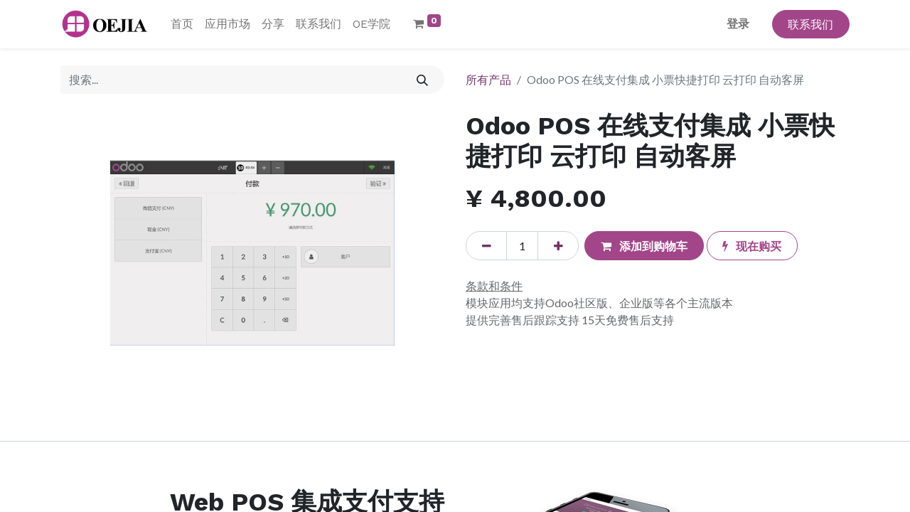

--- FILE ---
content_type: text/html; charset=utf-8
request_url: https://www.calluu.cn/shop/product/odoo-pos-22
body_size: 29612
content:

        

    
<!DOCTYPE html>
        
        
<html lang="zh-CN" data-website-id="1" data-main-object="product.template(36,)" data-add2cart-redirect="2">
    <head>
        <meta charset="utf-8"/>
        <meta http-equiv="X-UA-Compatible" content="IE=edge,chrome=1"/>
            <meta name="viewport" content="width=device-width, initial-scale=1, user-scalable=no"/>
        <meta name="viewport" content="width=device-width, initial-scale=1"/>
        <meta name="generator" content="Odoo"/>
            
        <meta property="og:type" content="website"/>
        <meta property="og:title" content="Odoo POS 在线支付集成 小票快捷打印 云打印 自动客屏"/>
        <meta property="og:site_name" content="Oejia · 客优云"/>
        <meta property="og:url" content="https://www.calluu.cn/shop/odoo-pos-zai-xian-zhi-fu-ji-cheng-xiao-piao-kuai-jie-da-yin-yun-da-yin-zi-dong-ke-ping-36"/>
        <meta property="og:image" content="https://www.calluu.cn/web/image/product.template/36/image_1024?unique=c721906"/>
        <meta property="og:description"/>
            
        <meta name="twitter:card" content="summary_large_image"/>
        <meta name="twitter:title" content="Odoo POS 在线支付集成 小票快捷打印 云打印 自动客屏"/>
        <meta name="twitter:image" content="https://www.calluu.cn/web/image/product.template/36/image_1024?unique=c721906"/>
        <meta name="twitter:description"/>
        
        <link rel="canonical" href="https://www.calluu.cn/shop/odoo-pos-zai-xian-zhi-fu-ji-cheng-xiao-piao-kuai-jie-da-yin-yun-da-yin-zi-dong-ke-ping-36"/>
        
        <link rel="preconnect" href="https://fonts.gstatic.com/" crossorigin=""/>
        <title> Odoo POS 在线支付集成 小票快捷打印 云打印 自动客屏 | Oejia · 客优云 </title>
            <link type="image/x-icon" rel="shortcut icon" href="/web/image/website/1/favicon?unique=0e33c12"/>
        <link rel="preload" href="/web/static/src/libs/fontawesome/fonts/fontawesome-webfont.woff2?v=4.7.0" as="font" crossorigin=""/>
        <link type="text/css" rel="stylesheet" href="/web/assets/5994-9abc556/1/web.assets_frontend.min.css" data-asset-bundle="web.assets_frontend" data-asset-version="9abc556"/>
        <script id="web.layout.odooscript" type="text/javascript">
            var odoo = {
                csrf_token: "21af38a91fc280a9d7d39a921583c2f041fc553co1800379263",
                debug: "",
            };
        </script>
        <script type="text/javascript">
            odoo.__session_info__ = {"is_admin": false, "is_system": false, "is_website_user": true, "user_id": false, "is_frontend": true, "profile_session": null, "profile_collectors": null, "profile_params": null, "show_effect": true, "bundle_params": {"lang": "en_US", "website_id": 1}, "translationURL": "/website/translations", "cache_hashes": {"translations": "b345ad2daa4dd63ff8c714e1fa8f0e2e3e2e9706"}, "geoip_country_code": null, "geoip_phone_code": null};
            if (!/(^|;\s)tz=/.test(document.cookie)) {
                const userTZ = Intl.DateTimeFormat().resolvedOptions().timeZone;
                document.cookie = `tz=${userTZ}; path=/`;
            }
        </script>
        <script defer="defer" type="text/javascript" src="/web/assets/426-efdeb42/1/web.assets_frontend_minimal.min.js" data-asset-bundle="web.assets_frontend_minimal" data-asset-version="efdeb42"></script>
        <script defer="defer" type="text/javascript" data-src="/web/assets/5074-2ad9f97/1/web.assets_frontend_lazy.min.js" data-asset-bundle="web.assets_frontend_lazy" data-asset-version="2ad9f97"></script>
        
        
    </head>
    <body>
        <div id="wrapwrap" class="   ">
                <header id="top" data-anchor="true" data-name="Header" class="  o_header_standard">
                    
    <nav data-name="Navbar" class="navbar navbar-expand-lg navbar-light o_colored_level o_cc shadow-sm">
        
            <div id="top_menu_container" class="container justify-content-start justify-content-lg-between">
                
    <a href="/" class="navbar-brand logo me-4">
            
            <span role="img" aria-label="Logo of Oejia · 客优云" title="Oejia · 客优云"><img src="/web/image/website/1/logo/Oejia%20%C2%B7%20%E5%AE%A2%E4%BC%98%E4%BA%91?unique=0e33c12" class="img img-fluid" width="95" height="40" alt="Oejia · 客优云" loading="lazy"/></span>
        </a>
    
                
                <div id="top_menu_collapse" class="collapse navbar-collapse order-last order-lg-0">
    <ul id="top_menu" class="nav navbar-nav o_menu_loading flex-grow-1">
        
                        
    <li class="nav-item">
        <a role="menuitem" href="/" class="nav-link ">
            <span>首页</span>
        </a>
    </li>
    <li class="nav-item">
        <a role="menuitem" href="/shop" class="nav-link ">
            <span>应用市场</span>
        </a>
    </li>
    <li class="nav-item">
        <a role="menuitem" href="/blog" class="nav-link ">
            <span>分享</span>
        </a>
    </li>
    <li class="nav-item">
        <a role="menuitem" href="/contactus" class="nav-link ">
            <span>联系我们</span>
        </a>
    </li>
    <li class="nav-item">
        <a role="menuitem" href="/slides" class="nav-link ">
            <span>OE学院</span>
        </a>
    </li>
        
            <li class="nav-item mx-lg-3 divider d-none"></li> 
            <li class="o_wsale_my_cart align-self-md-start  nav-item mx-lg-3">
                <a href="/shop/cart" class="nav-link">
                    <i class="fa fa-shopping-cart"></i>
                    <sup class="my_cart_quantity badge text-bg-primary" data-order-id="">0</sup>
                </a>
            </li>
        
                        
            <li class="nav-item ms-lg-auto o_no_autohide_item">
                <a href="/web/login" class="nav-link fw-bold">登录</a>
            </li>
                        
        
        
                    
    </ul>

                    
                </div>
                
        <div class="oe_structure oe_structure_solo ms-lg-4">
            <section class="s_text_block" data-snippet="s_text_block" data-name="Text">
                <div class="container">
                    <a href="/contactus" class="btn btn-primary btn_cta">联系我们</a>
                </div>
            </section>
        </div>
                
    <button type="button" data-bs-toggle="collapse" data-bs-target="#top_menu_collapse" class="navbar-toggler ms-auto">
        <span class="navbar-toggler-icon o_not_editable"></span>
    </button>
            </div>
        
    </nav>
    
        </header>
                <main>
                    
            <div itemscope="itemscope" itemtype="http://schema.org/Product" id="wrap" class="js_sale o_wsale_product_page ecom-zoomable zoomodoo-next" data-ecom-zoom-click="1">
                <div class="oe_structure oe_empty oe_structure_not_nearest" id="oe_structure_website_sale_product_1" data-editor-message="DROP BUILDING BLOCKS HERE TO MAKE THEM AVAILABLE ACROSS ALL PRODUCTS"></div>
                <section id="product_detail" class="container py-4 oe_website_sale " data-view-track="1" data-product-tracking-info="{&#34;item_id&#34;: 1217, &#34;item_name&#34;: &#34;Odoo POS \u5728\u7ebf\u652f\u4ed8\u96c6\u6210 \u5c0f\u7968\u5feb\u6377\u6253\u5370 \u4e91\u6253\u5370 \u81ea\u52a8\u5ba2\u5c4f&#34;, &#34;item_category&#34;: &#34;All&#34;, &#34;currency&#34;: &#34;CNY&#34;, &#34;price&#34;: 4800.0}">
                    <div class="row align-items-center">
                        <div class="col-lg-6 d-flex align-items-center">
                            <div class="d-flex justify-content-between w-100">
    <form method="get" class="o_searchbar_form o_wait_lazy_js s_searchbar_input o_wsale_products_searchbar_form me-auto flex-grow-1 mb-2 mb-lg-0" action="/shop" data-snippet="s_searchbar_input">
            <div role="search" class="input-group me-sm-2">
        <input type="search" name="search" class="search-query form-control oe_search_box border-0 text-bg-light" placeholder="搜索..." data-search-type="products" data-limit="5" data-display-image="true" data-display-description="true" data-display-extra-link="true" data-display-detail="true" data-order-by="name asc"/>
        <button type="submit" aria-label="搜索" title="搜索" class="btn oe_search_button btn btn-light">
            <i class="oi oi-search"></i>
        </button>
    </div>

            <input name="order" type="hidden" class="o_search_order_by" value="name asc"/>
            
        
        </form>
        <div class="o_pricelist_dropdown dropdown d-none">

            <a role="button" href="#" data-bs-toggle="dropdown" class="dropdown-toggle btn btn-light">
                公开价格表
            </a>
            <div class="dropdown-menu" role="menu">
                    <a role="menuitem" class="dropdown-item" href="/shop/change_pricelist/1">
                        <span class="switcher_pricelist" data-pl_id="1">公开价格表</span>
                    </a>
            </div>
        </div>
                            </div>
                        </div>
                        <div class="col-lg-6 d-flex align-items-center">
                            <ol class="breadcrumb p-0 mb-2 m-lg-0">
                                <li class="breadcrumb-item o_not_editable">
                                    <a href="/shop">所有产品</a>
                                </li>
                                <li class="breadcrumb-item active">
                                    <span>Odoo POS 在线支付集成 小票快捷打印 云打印 自动客屏</span>
                                </li>
                            </ol>
                        </div>
                    </div>
                    <div class="row" id="product_detail_main" data-name="Product Page" data-image_width="50_pc" data-image_layout="carousel">
                        <div class="col-lg-6 mt-lg-4 o_wsale_product_images position-relative">
        <div id="o-carousel-product" class="carousel slide position-sticky mb-3 overflow-hidden" data-bs-ride="carousel" data-bs-interval="0" data-name="产品转盘">
            <div class="o_carousel_product_outer carousel-outer position-relative flex-grow-1">
                <div class="carousel-inner h-100">
                        <div class="carousel-item h-100 active">
        <div class="d-flex align-items-center justify-content-center h-100 oe_unmovable"><img src="/web/image/product.product/1217/image_1024/Odoo%20POS%20%E5%9C%A8%E7%BA%BF%E6%94%AF%E4%BB%98%E9%9B%86%E6%88%90%20%E5%B0%8F%E7%A5%A8%E5%BF%AB%E6%8D%B7%E6%89%93%E5%8D%B0%20%E4%BA%91%E6%89%93%E5%8D%B0%20%E8%87%AA%E5%8A%A8%E5%AE%A2%E5%B1%8F?unique=c721906" class="img img-fluid oe_unmovable product_detail_img mh-100" alt="Odoo POS 在线支付集成 小票快捷打印 云打印 自动客屏" loading="lazy"/></div>
                        </div>
                </div>
            </div>
        <div class="o_carousel_product_indicators pt-2 overflow-hidden">
        </div>
        </div>
                        </div>
                        <div id="product_details" class="col-lg-6 mt-md-4">
                            <h1 itemprop="name">Odoo POS 在线支付集成 小票快捷打印 云打印 自动客屏</h1>
                            <span itemprop="url" style="display:none;">https://www.calluu.cn/shop/odoo-pos-zai-xian-zhi-fu-ji-cheng-xiao-piao-kuai-jie-da-yin-yun-da-yin-zi-dong-ke-ping-36</span>
                            <span itemprop="image" style="display:none;">https://www.calluu.cn/web/image/product.template/36/image_1920?unique=c721906</span>
                            
                            <form action="/shop/cart/update" method="POST">
                                <input type="hidden" name="csrf_token" value="21af38a91fc280a9d7d39a921583c2f041fc553co1800379263"/>
                                <div class="js_product js_main_product mb-3">
                                    <div>
        <div itemprop="offers" itemscope="itemscope" itemtype="http://schema.org/Offer" class="product_price mt-2 mb-3 d-inline-block">
            <h3 class="css_editable_mode_hidden">
                <span class="oe_price" style="white-space: nowrap;" data-oe-type="monetary" data-oe-expression="combination_info[&#39;price&#39;]">¥ <span class="oe_currency_value">4,800.00</span></span>
                <span itemprop="price" style="display:none;">4800.0</span>
                <span itemprop="priceCurrency" style="display:none;">CNY</span>
                <span style="text-decoration: line-through; white-space: nowrap;" itemprop="listPrice" class="text-danger oe_default_price ms-1 h5 d-none" data-oe-type="monetary" data-oe-expression="combination_info[&#39;list_price&#39;]">¥ <span class="oe_currency_value">4,800.00</span></span>
            </h3>
            <h3 class="css_non_editable_mode_hidden decimal_precision" data-precision="2">
                <span>¥ <span class="oe_currency_value">4,800.00</span></span>
            </h3>
        </div>
        <div id="product_unavailable" class="d-none">
            <h3 class="fst-italic">不可用于销售</h3>
        </div>
                                    </div>
                                    
                                        <input type="hidden" class="product_id" name="product_id" value="1217"/>
                                        <input type="hidden" class="product_template_id" name="product_template_id" value="36"/>
                                        <input type="hidden" class="product_category_id" name="product_category_id" value="1"/>
                                            <ul class="d-none js_add_cart_variants mb-0" data-attribute_exclusions="{&#39;exclusions: []&#39;}"></ul>
                                    
                                    <p class="css_not_available_msg alert alert-warning">此组合不存在。</p>
                                    <div id="o_wsale_cta_wrapper" class="d-flex flex-wrap align-items-center">
        <div contenteditable="false" class="css_quantity input-group d-inline-flex me-2 mb-2 align-middle ">
            <a class="btn btn-link js_add_cart_json" aria-label="移除一行" title="移除一行" href="#">
                <i class="fa fa-minus"></i>
            </a>
            <input type="text" class="form-control quantity text-center" data-min="1" name="add_qty" value="1"/>
            <a class="btn btn-link float_left js_add_cart_json" aria-label="添加一行" title="添加一行" href="#">
                <i class="fa fa-plus"></i>
            </a>
        </div>
                                        <div id="add_to_cart_wrap" class="d-inline-flex align-items-center mb-2 me-auto">
                                            <a data-animation-selector=".o_wsale_product_images" role="button" id="add_to_cart" href="#" class="btn btn-primary js_check_product a-submit flex-grow-1 ">
                                                <i class="fa fa-shopping-cart me-2"></i>
                                                <span style="font-weight: bold">添加到购物车</span>
                                            </a>
            <a role="button" href="#" class="btn btn-outline-primary o_we_buy_now ms-1 ">
                <i class="fa fa-bolt me-2"></i>
             <span style="font-weight:bold">现在购买</span>
            </a>
                                        </div>
                                        <div id="product_option_block" class="d-flex flex-wrap w-100"></div>
                                    </div>
      <div class="availability_messages o_not_editable"></div>
                                    <div id="contact_us_wrapper" class="d-none oe_structure oe_structure_solo ">
                                        <section class="s_text_block" data-snippet="s_text_block" data-name="Text">
                                            <div class="container">
                                                <a class="btn btn-primary btn_cta" href="/contactus">联系我们
                                                </a>
                                            </div>
                                        </section>
                                    </div>
                                </div>
                            </form>
                            <div id="product_attributes_simple">
                                <table class="table table-sm text-muted d-none">
                                </table>
                            </div>
                            <div id="o_product_terms_and_share" class="d-flex justify-content-between flex-column flex-md-row align-items-md-end mb-3">
            <p class="text-muted mb-0">
                <a href="/terms" class="text-muted"><u>条款和条件</u></a><br/>模块应用均支持Odoo社区版、企业版等各个主流版本<br/>提供完善售后跟踪支持 15天免费售后支持
                </p>
                            </div>
          <input id="wsale_user_email" type="hidden" value=""/>
                        </div>
                    </div>
                </section>
                <div itemprop="description" class="oe_structure oe_empty mt16" id="product_full_description"><section class="s_text_image o_colored_level" data-name="Text - Image" style="background-image: none;"><div class="container"><div class="row"><div class="col-md-6 mt64 mb32"><h3 style="text-align: right;">Web POS 集成支付支持</h3><p style="text-align: right;">门店支付更简单，现金多种在线支付自由选择，扫二维码打单操作流畅</p><p style="text-align: right;"> 外接条码抢扫条码即刻完成支付，订单支付完成自动验证确认</p></div><div class="col-md-6 mt32 mb32 o_colored_level o_we_force_no_transition"><img class="img img-responsive pull-left mb16" src="https://oejia.oss-cn-shenzhen.aliyuncs.com/odoo16/3e/3ec02ea5d6438da92891c7d49458cae78970f985_s.jpg" alt="Odoo文本图像块" data-original-title="" title="" loading="lazy" style=""></div></div></div><img class="hidden" src="/shop/choose_image_s.jpg_s.jpg_s.jpg_s.jpg_s.jpg_s.jpg_s.jpg_s.jpg_s.jpg_s.jpg_s.jpg_s.jpg_s.jpg_s.jpg_s.jpg_s.jpg_s.jpg_s.jpg_s.jpg_s.jpg_s.jpg_s.jpg_s.jpg_s.jpg_s.jpg_s.jpg_s.jpg_s.jpg_s.jpg_s.jpg_s.jpg_s.jpg_s.jpg_s.jpg_s.jpg_s.jpg_s.jpg_s.jpg_s.jpg_s.jpg_s.jpg_s.jpg_s.jpg_s.jpg_s.jpg_s.jpg_s.jpg_s.jpg_s.jpg_s.jpg_s.jpg_s.jpg_s.jpg_s.jpg_s.jpg_s.jpg_s.jpg_s.jpg_s.jpg_s.jpg_s.jpg_s.jpg_s.jpg_s.jpg_s.jpg_s.jpg_s.jpg_s.jpg_s.jpg_s.jpg_s.jpg_s.jpg_s.jpg_s.jpg_s.jpg_s.jpg_s.jpg_s.jpg_s.jpg_s.jpg_s.jpg_s.jpg_s.jpg_s.jpg_s.jpg_s.jpg_s.jpg_s.jpg_s.jpg_s.jpg_s.jpg_s.jpg_s.jpg_s.jpg_s.jpg_s.jpg_s.jpg_s.jpg_s.jpg_s.jpg_s.jpg_s.jpg_s.jpg_s.jpg_s.jpg_s.jpg_s.jpg_s.jpg_s.jpg_s.jpg_s.jpg_s.jpg_s.jpg_s.jpg_s.jpg_s.jpg_s.jpg_s.jpg_s.jpg_s.jpg_s.jpg_s.jpg_s.jpg_s.jpg_s.jpg_s.jpg_s.jpg_s.jpg_s.jpg_s.jpg_s.jpg_s.jpg_s.jpg_s.jpg_s.jpg_s.jpg_s.jpg_s.jpg_s.jpg_s.jpg_s.jpg_s.jpg" loading="lazy" style="" data-bs-original-title="" title="" aria-describedby="tooltip889524"></section>

<section class="s_image_gallery o_spc-small o_masonry pt24 pb24 o_colored_level" data-vcss="001" data-columns="3" style="overflow: hidden; background-image: none;" data-snippet="s_images_wall" data-name="Images Wall">
        <div class="container">
            <div class="row s_nb_column_fixed">
                <div class="o_masonry_col o_snippet_not_selectable col-lg-4">
                    <img src="/web/image/2034-75787f9e/%E5%BE%AE%E4%BF%A1%E5%9B%BE%E7%89%87_20230818023739.png?access_token=1567f341-aacb-4945-a066-87d38d1d8b5a" alt="" class="img img-fluid d-block o_we_custom_image" data-original-id="2031" data-original-src="/web/image/2031-247068de/%E5%BE%AE%E4%BF%A1%E5%9B%BE%E7%89%87_20230818023739.png" data-mimetype="image/png" data-resize-width="690" loading="lazy" style="">
                    <img src="/web/image/2035-1721588a/%E5%BE%AE%E4%BF%A1%E5%9B%BE%E7%89%87_20230818023908.png?access_token=d0a013a6-8a42-4ece-a3a5-fdd77297cb89" alt="" class="img img-fluid d-block o_we_custom_image" data-original-id="2032" data-original-src="/web/image/2032-cc008105/%E5%BE%AE%E4%BF%A1%E5%9B%BE%E7%89%87_20230818023908.png" data-mimetype="image/png" data-resize-width="690" loading="lazy" style="">
                </div>
                <div class="o_masonry_col o_snippet_not_selectable col-lg-4">
                    <img src="/web/image/2037-44d14d0b/%E5%BE%AE%E4%BF%A1%E5%9B%BE%E7%89%87_20230818023453.png?access_token=e9352b6b-be6d-4c99-9f19-7a03bf82fe3a" alt="" class="img img-fluid d-block o_we_custom_image" data-original-id="2029" data-original-src="/web/image/2029-785e77aa/%E5%BE%AE%E4%BF%A1%E5%9B%BE%E7%89%87_20230818023453.png" data-mimetype="image/png" data-resize-width="690" loading="lazy" style="">
                    <img src="/web/image/2038-5e5dad31/%E5%BE%AE%E4%BF%A1%E5%9B%BE%E7%89%87_20230818024126.png?access_token=50b4b3ad-1848-46eb-9c4b-20736f110c8b" alt="" class="img img-fluid d-block o_we_custom_image" data-original-id="2033" data-original-src="/web/image/2033-4d4f0088/%E5%BE%AE%E4%BF%A1%E5%9B%BE%E7%89%87_20230818024126.png" data-mimetype="image/png" data-resize-width="690" loading="lazy" style="">
                </div>
                <div class="o_masonry_col o_snippet_not_selectable col-lg-4">
                    <img src="/web/image/2039-e31a3f62/app_show.jpg" alt="" class="img img-fluid d-block o_we_custom_image" data-original-id="1235" data-original-src="/web/image/1235-92497414/app_show.jpg" data-mimetype="image/jpeg" data-resize-width="600" loading="lazy">
                    <img src="/web/image/2036-4d0201fe/%E5%BE%AE%E4%BF%A1%E5%9B%BE%E7%89%87_20230818024009.png?access_token=27e392ea-ae61-416b-b27c-1277acd39854" alt="" class="img img-fluid d-block o_we_custom_image" data-original-id="2030" data-original-src="/web/image/2030-37bd6311/%E5%BE%AE%E4%BF%A1%E5%9B%BE%E7%89%87_20230818024009.png" data-mimetype="image/png" data-resize-width="690" loading="lazy" style="">
                </div>
            </div>
        </div>
    </section></div>
                <div class="oe_structure oe_empty oe_structure_not_nearest mt16" id="oe_structure_website_sale_product_2" data-editor-message="DROP BUILDING BLOCKS HERE TO MAKE THEM AVAILABLE ACROSS ALL PRODUCTS"></div></div>
        
                </main>
                <footer id="bottom" data-anchor="true" data-name="Footer" class="o_footer o_colored_level o_cc ">
                    <div id="footer" class="oe_structure oe_structure_solo">
            <section class="s_text_block pt48 pb16" data-snippet="s_text_block" data-name="Text" style="background-image: none;">
                <div class="container">
                    <div class="row">
                        <div class="col-lg-2 pb16 o_colored_level">
                            <h5>探索</h5>
                            <ul class="list-unstyled">
                                <li class="list-item py-1"><a href="/">首页</a></li>
                                <li class="list-item py-1"><a href="/aboutus" data-bs-original-title="" title="">公司简介</a></li>
                                <li class="list-item py-1"><a href="#">案例研究</a></li>
                                <li class="list-item py-1"><a href="/blog" data-bs-original-title="" title="">分享博文</a></li>
                                <li class="list-item py-1">
                                    <a href="/privacy">‎隐私政策‎</a>
                                </li>
                            </ul>
                        </div>
                        <div class="col-lg-2 pb16 o_colored_level">
                            <h5>服务</h5>
                            <ul class="list-unstyled">
                                <li class="py-1"><a href="#">文档</a></li>
                                <li class="py-1"><a href="#">市场</a></li>
                                <li class="py-1"><a href="#">设计</a></li>
                                <li class="py-1"><a href="#">资源</a></li>
                            </ul>
                        </div>
                        <div class="col-lg-2 pb16 o_colored_level">
                            <h5>关注我们</h5>
                            <ul class="list-unstyled">
                                <li class="py-1"><i class="fa fa-1x fa-fw fa-facebook-square me-2"></i><a href="/website/social/facebook" target="_blank">脸书</a></li>
                                <li class="py-1"><i class="fa fa-1x fa-fw fa-twitter-square me-2"></i><a href="/website/social/twitter" target="_blank">推特</a></li>
                                <li class="py-1"><i class="fa fa-1x fa-fw fa-linkedin-square me-2"></i><a href="/website/social/linkedin" target="_blank">领英</a></li>
                                <li class="py-1"><i class="fa fa-1x fa-fw fa-instagram me-2"></i><a href="/website/social/instagram" target="_blank">Instagram</a></li>
                            </ul>
                        </div>
                        <div class="col-lg-3 pb16 o_colored_level" style="">
                            <h5>保持联系</h5>
                            <ul class="list-unstyled">
                                <li class="py-1"><i class="fa fa-1x fa-fw fa-envelope me-2"></i><a href="mailto:odoo@calluu.com" data-bs-original-title="" title="">odoo@calluu.com</a></li>
                                <li class="py-1"><i class="fa fa-1x fa-fw fa-phone me-2"></i><span class="o_force_ltr"><a href="tel://13714594609" data-bs-original-title="" title="">13714594609</a></span></li>
                            </ul>
                        </div>
                        <div class="col-lg-3 pb16 o_colored_level">
                            <h5>Oejia · 客优云</h5>
                            <p class="text-muted">Oejia 欧易加，服务于企业快速业务开发和实现，提供优质的企业方案顾问，用于快速、便捷地实现各种基于Odoo技术框架及业务框架的企业信息化互联网化的IT系统</p>
                        </div>
                    </div>
                </div>
            </section>
        </div>
    <div class="o_footer_copyright o_colored_level o_cc" data-name="Copyright">
                        <div class="container py-3">
                            <div class="row">
                                <div class="col-sm text-center text-sm-start text-muted">
                                    <span class="o_footer_copyright_name me-2">Copyright © Oejia · 客优云</span>
        <a style="color:gray" href="https://beian.miit.gov.cn/" target="_blank">粤ICP备14095412号-2</a>
        
            <div class="js_language_selector  dropup d-print-none">
                <button type="button" data-bs-toggle="dropdown" aria-haspopup="true" aria-expanded="true" class="btn btn-sm btn-outline-secondary border-0 dropdown-toggle ">
    <img class="o_lang_flag" src="/base/static/img/country_flags/cn.png?height=25" loading="lazy"/>
                    <span class="align-middle"> 简体中文</span>
                </button>
                <div role="menu" class="dropdown-menu ">
                        <a href="/shop/product/odoo-pos-22" class="dropdown-item js_change_lang active" data-url_code="zh_CN">
    <img class="o_lang_flag" src="/base/static/img/country_flags/cn.png?height=25" loading="lazy"/>
                            <span> 简体中文</span>
                        </a>
                        <a href="/en/shop/product/odoo-pos-22" class="dropdown-item js_change_lang " data-url_code="en">
    <img class="o_lang_flag" src="/base/static/img/country_flags/us.png?height=25" loading="lazy"/>
                            <span>English (US)</span>
                        </a>
                </div>
            </div>
        
                                </div>
                                <div class="col-sm text-center text-sm-end o_not_editable">
        <div class="o_brand_promotion">
        由OEJIA- 
                The #1 <a target="_blank" href="http://www.oejia.net/">Integrated Enterprise Digital Service Provider</a>
            提供支持
    </div>
                                </div>
                            </div>
                        </div>
                    </div>
                </footer>
            </div>
                    <script>
            
                window.addEventListener('load', function () {
                    odoo.define('im_livechat.loaderData', function() {
                        return {
                            isAvailable: true,
                            serverUrl: "https://www.calluu.cn",
                            options: {"header_background_color": "#875A7B", "button_background_color": "#28a745", "title_color": "#FFFFFF", "button_text_color": "#FFFFFF", "button_text": "\u6709\u95ee\u9898\u5417\uff1f\u8ddf\u6211\u4eec\u804a\u4e00\u804a\u5427", "input_placeholder": false, "default_message": "\u6709\u4ec0\u4e48\u9700\u8981\u5e2e\u60a8\u89e3\u7b54\u7684\uff0c\u60a8\u7684\u6d88\u606f\u4f1a\u5230\u8fbe\u6211\u4eec\u7684\u5fae\u4fe1\u5ba2\u670d\uff0c\u4ee5\u4fbf\u60a8\u5feb\u901f\u5f97\u5230\u56de\u590d", "channel_name": "YourWebsite.com", "channel_id": 1, "current_partner_id": 4, "default_username": "\u8bbf\u95ee\u8005"},
                        };
                    });
                });
            
                    </script>
        
        </body>
</html>
    